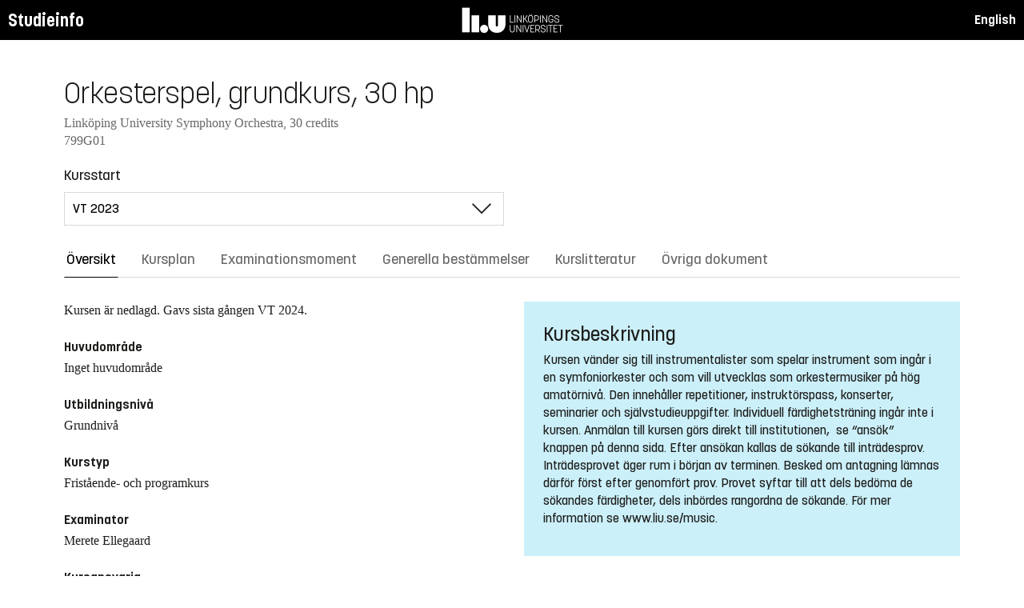

--- FILE ---
content_type: text/html; charset=utf-8
request_url: https://studieinfo.liu.se/kurs/799G01/vt-2023
body_size: 8904
content:
<!DOCTYPE html>
<html lang="sv">
<head>
    <meta charset="utf-8" />
    <meta name="viewport" content="width=device-width, initial-scale=1.0" />
    <title>799G01 Orkesterspel, grundkurs - Studieinfo, Linköpings universitet</title>
    <link rel="stylesheet" href="/lib/select2/dist/css/select2.min.css?v=SnZBxsWDBioGjBVDiSKmq1CH2oR9UdGLNpKbAT8QZnE" />
    
    
        <link rel="stylesheet" href="/css/site.min.css?v=xXE7apSqqPWfwbnP2aAHr6x0t2-x3abz0-6N4MPqFCU" />
    
    <link rel="icon" href="/favicon.ico" />
<script type="text/javascript">!function(T,l,y){var S=T.location,k="script",D="instrumentationKey",C="ingestionendpoint",I="disableExceptionTracking",E="ai.device.",b="toLowerCase",w="crossOrigin",N="POST",e="appInsightsSDK",t=y.name||"appInsights";(y.name||T[e])&&(T[e]=t);var n=T[t]||function(d){var g=!1,f=!1,m={initialize:!0,queue:[],sv:"5",version:2,config:d};function v(e,t){var n={},a="Browser";return n[E+"id"]=a[b](),n[E+"type"]=a,n["ai.operation.name"]=S&&S.pathname||"_unknown_",n["ai.internal.sdkVersion"]="javascript:snippet_"+(m.sv||m.version),{time:function(){var e=new Date;function t(e){var t=""+e;return 1===t.length&&(t="0"+t),t}return e.getUTCFullYear()+"-"+t(1+e.getUTCMonth())+"-"+t(e.getUTCDate())+"T"+t(e.getUTCHours())+":"+t(e.getUTCMinutes())+":"+t(e.getUTCSeconds())+"."+((e.getUTCMilliseconds()/1e3).toFixed(3)+"").slice(2,5)+"Z"}(),iKey:e,name:"Microsoft.ApplicationInsights."+e.replace(/-/g,"")+"."+t,sampleRate:100,tags:n,data:{baseData:{ver:2}}}}var h=d.url||y.src;if(h){function a(e){var t,n,a,i,r,o,s,c,u,p,l;g=!0,m.queue=[],f||(f=!0,t=h,s=function(){var e={},t=d.connectionString;if(t)for(var n=t.split(";"),a=0;a<n.length;a++){var i=n[a].split("=");2===i.length&&(e[i[0][b]()]=i[1])}if(!e[C]){var r=e.endpointsuffix,o=r?e.location:null;e[C]="https://"+(o?o+".":"")+"dc."+(r||"services.visualstudio.com")}return e}(),c=s[D]||d[D]||"",u=s[C],p=u?u+"/v2/track":d.endpointUrl,(l=[]).push((n="SDK LOAD Failure: Failed to load Application Insights SDK script (See stack for details)",a=t,i=p,(o=(r=v(c,"Exception")).data).baseType="ExceptionData",o.baseData.exceptions=[{typeName:"SDKLoadFailed",message:n.replace(/\./g,"-"),hasFullStack:!1,stack:n+"\nSnippet failed to load ["+a+"] -- Telemetry is disabled\nHelp Link: https://go.microsoft.com/fwlink/?linkid=2128109\nHost: "+(S&&S.pathname||"_unknown_")+"\nEndpoint: "+i,parsedStack:[]}],r)),l.push(function(e,t,n,a){var i=v(c,"Message"),r=i.data;r.baseType="MessageData";var o=r.baseData;return o.message='AI (Internal): 99 message:"'+("SDK LOAD Failure: Failed to load Application Insights SDK script (See stack for details) ("+n+")").replace(/\"/g,"")+'"',o.properties={endpoint:a},i}(0,0,t,p)),function(e,t){if(JSON){var n=T.fetch;if(n&&!y.useXhr)n(t,{method:N,body:JSON.stringify(e),mode:"cors"});else if(XMLHttpRequest){var a=new XMLHttpRequest;a.open(N,t),a.setRequestHeader("Content-type","application/json"),a.send(JSON.stringify(e))}}}(l,p))}function i(e,t){f||setTimeout(function(){!t&&m.core||a()},500)}var e=function(){var n=l.createElement(k);n.src=h;var e=y[w];return!e&&""!==e||"undefined"==n[w]||(n[w]=e),n.onload=i,n.onerror=a,n.onreadystatechange=function(e,t){"loaded"!==n.readyState&&"complete"!==n.readyState||i(0,t)},n}();y.ld<0?l.getElementsByTagName("head")[0].appendChild(e):setTimeout(function(){l.getElementsByTagName(k)[0].parentNode.appendChild(e)},y.ld||0)}try{m.cookie=l.cookie}catch(p){}function t(e){for(;e.length;)!function(t){m[t]=function(){var e=arguments;g||m.queue.push(function(){m[t].apply(m,e)})}}(e.pop())}var n="track",r="TrackPage",o="TrackEvent";t([n+"Event",n+"PageView",n+"Exception",n+"Trace",n+"DependencyData",n+"Metric",n+"PageViewPerformance","start"+r,"stop"+r,"start"+o,"stop"+o,"addTelemetryInitializer","setAuthenticatedUserContext","clearAuthenticatedUserContext","flush"]),m.SeverityLevel={Verbose:0,Information:1,Warning:2,Error:3,Critical:4};var s=(d.extensionConfig||{}).ApplicationInsightsAnalytics||{};if(!0!==d[I]&&!0!==s[I]){var c="onerror";t(["_"+c]);var u=T[c];T[c]=function(e,t,n,a,i){var r=u&&u(e,t,n,a,i);return!0!==r&&m["_"+c]({message:e,url:t,lineNumber:n,columnNumber:a,error:i}),r},d.autoExceptionInstrumented=!0}return m}(y.cfg);function a(){y.onInit&&y.onInit(n)}(T[t]=n).queue&&0===n.queue.length?(n.queue.push(a),n.trackPageView({})):a()}(window,document,{
src: "https://js.monitor.azure.com/scripts/b/ai.2.min.js", // The SDK URL Source
crossOrigin: "anonymous", 
cfg: { // Application Insights Configuration
    connectionString: 'InstrumentationKey=d1bd8d6a-14ae-41dc-abdf-e77931196be6'
}});</script></head>
<body>
    <header class="site-header" data-component="header">
    <button id="skip-link" class="primary skip-link">Till innehållet</button>

    <section class="site-header__global">
        <div class="components-appHeader">
            <nav class="liu-navbar navbar--default">
                <div class="liu-navbar-header">
                    <div class="liu-navbar-itemwrapper--left">
                        <div class="liu-navbar-item">
                            <div class="liu-navbar-item-content-left">
                                <a href="/" class="liu-navbar-item-link" title="Home">Studieinfo</a>
                            </div>
                        </div>
                    </div>
                    <div class="liu-navbar-itemwrapper--right">
                        <div class="liu-navbar-item">
                            <div class="liu-navbar-item-content-right">
                                
    <a class="liu-navbar-item-link" href="/en/kurs/799G01/vt-2023">English</a>

                            </div>
                        </div>
                    </div>
                </div>
            </nav>
        </div>
    </section>
</header>

    <main class="site-block">
        <div class="main-container study-guide-main-container">

            

<header>
    <h1>Orkesterspel, grundkurs, 30 hp</h1>
    <p class="subtitle">Link&#xF6;ping University Symphony Orchestra, 30 credits</p>
    <p class="subtitle">799G01</p>
</header>

<div class="study_guide_navigation" data-component="study-guide-navigation">
    <form class="form">
        <div class="row">
            <div class="col-md-6">
                <label for="related_entity_navigation">Kursstart</label>
                <div class="select-box">
                    <select id="related_entity_navigation" class="study_guide_navigation__select">
                                <option value="/kurs/799G01/ht-2024">
                                    HT 2024
                                </option>
                                <option value="/kurs/799G01/vt-2024">
                                    VT 2024
                                </option>
                                <option value="/kurs/799G01/ht-2023">
                                    HT 2023
                                </option>
                                <option value="/kurs/799G01/vt-2023" selected="selected">
                                    VT 2023
                                </option>
                                <option value="/kurs/799G01/ht-2022">
                                    HT 2022
                                </option>
                                <option value="/kurs/799G01/vt-2022">
                                    VT 2022
                                </option>
                                <option value="/kurs/799G01/ht-2021">
                                    HT 2021
                                </option>
                                <option value="/kurs/799G01/vt-2021">
                                    VT 2021
                                </option>
                                <option value="/kurs/799G01/ht-2020">
                                    HT 2020
                                </option>
                                <option value="/kurs/799G01/vt-2020">
                                    VT 2020
                                </option>
                                <option value="/kurs/799G01/ht-2019">
                                    HT 2019
                                </option>
                                <option value="/kurs/799G01/vt-2019">
                                    VT 2019
                                </option>
                                <option value="/kurs/799G01/ht-2018">
                                    HT 2018
                                </option>
                                <option value="/kurs/799G01/vt-2018">
                                    VT 2018
                                </option>
                                <option value="/kurs/799G01/ht-2017">
                                    HT 2017
                                </option>
                                <option value="/kurs/799G01/vt-2017">
                                    VT 2017
                                </option>
                                <option value="/kurs/799G01/ht-2016">
                                    HT 2016
                                </option>
                                <option value="/kurs/799G01/ht-2015">
                                    HT 2015
                                </option>
                                <option value="/kurs/799G01/ht-2014">
                                    HT 2014
                                </option>
                                <option value="/kurs/799G01/ht-2013">
                                    HT 2013
                                </option>
                                <option value="/kurs/799G01/ht-2012">
                                    HT 2012
                                </option>
                                <option value="/kurs/799G01/ht-2010">
                                    HT 2010
                                </option>
                                <option value="/kurs/799G01/ht-2009">
                                    HT 2009
                                </option>
                                <option value="/kurs/799G01/vt-2009">
                                    VT 2009
                                </option>
                                <option value="/kurs/799G01/ht-2008">
                                    HT 2008
                                </option>
                                <option value="/kurs/799G01/vt-2008">
                                    VT 2008
                                </option>
                    </select>
                </div>
            </div>
        </div>
    </form>
</div>

<div>
    <div class="scrollable-tabs">
        <ul class="tabs-nav tabs-nav--line nav nav-tabs nav-justified" role="tablist">
            <li class="tabs-nav__item nav-item" role="presentation">
                <button class="tabs-nav__link nav-link active" data-bs-toggle="tab" data-bs-target="#overview" type="button" role="tab" aria-controls="overview" aria-selected="true">&#xD6;versikt</button>
            </li>
                <li class="tabs-nav__item nav-item" role="presentation">
                    <button class="tabs-nav__link nav-link" data-bs-toggle="tab" data-bs-target="#syllabus" type="button" role="tab" aria-controls="syllabus" aria-selected="false">Kursplan</button>
                </li>
                <li class="tabs-nav__item nav-item" role="presentation">
                    <button class="tabs-nav__link nav-link" data-bs-toggle="tab" data-bs-target="#examination" type="button" role="tab" aria-controls="examination" aria-selected="false">Examinationsmoment</button>
                </li>
                <li class="tabs-nav__item nav-item" role="presentation">
                    <button class="tabs-nav__link nav-link" data-bs-toggle="tab" data-bs-target="#commonRules" type="button" role="tab" aria-controls="commonRules" aria-selected="false">Generella best&#xE4;mmelser</button>
                </li>
                <li class="tabs-nav__item nav-item" role="presentation">
                    <button class="tabs-nav__link nav-link" data-bs-toggle="tab" data-bs-target="#literature" type="button" role="tab" aria-controls="literature" aria-selected="false">Kurslitteratur</button>
                </li>
                <li class="tabs-nav__item nav-item" role="presentation">
                    <button class="tabs-nav__link nav-link" data-bs-toggle="tab" data-bs-target="#documents" type="button" role="tab" aria-controls="documents" aria-selected="false">&#xD6;vriga dokument</button>
                </li>
        </ul>
    </div>

    <div class="tab-content">
        <div id="overview" class="container text-font tab-pane active">
            
<div class="overview-wrapper f-row">
    <section class="overview-content f-col">
            <div class="overview-disused-message">
                Kursen &#xE4;r nedlagd. Gavs sista g&#xE5;ngen <span>VT 2024.</span>              </div>


            <h2 class="overview-label">Huvudomr&#xE5;de</h2>
Inget huvudomr&#xE5;de
            <h2 class="overview-label">Utbildningsniv&#xE5;</h2>
Grundniv&#xE5;
            <h2 class="overview-label">Kurstyp</h2>
Frist&#xE5;ende- och programkurs
            <h2 class="overview-label">Examinator</h2>
Merete Ellegaard
            <h2 class="overview-label">Kursansvarig</h2>
Merete Ellegaard
            <h2 class="overview-label">Studierektor eller motsvarande</h2>
Merete Ellegaard


            <h2 class="overview-h2">Kontaktinformation</h2>
            <div class="contact-card__wrapper">
                    <div class="contact-card contact-card--contact-text">
                        <div class="box contact-card__box">
                            <header class="contact-card__header">
                                <p class="pseudo-h4 contact-card__title">
Carina Skoog, administrat&#xF6;r                                </p>
                            </header>
                            <main class="contact-card__main">
                                <ul class="contact-card__list" role="list">
                                    <li class="fas fa-envelope contact-card__list-item">
                                        <a class="contact-card__link" href="mailto:carina.skoog@liu.se">carina.skoog@liu.se</a>
                                    </li>
                                    <li class="fas fa-phone-alt contact-card__list-item">
                                        <a class="contact-card__link" href="tel:013-281982">013-281982</a>
                                    </li>
                                </ul>
                            </main>
                        </div>
                    </div>
                    <div class="contact-card contact-card--contact-text">
                        <div class="box contact-card__box">
                            <header class="contact-card__header">
                                <p class="pseudo-h4 contact-card__title">
Jennie Wallin, studiev&#xE4;gledare                                </p>
                            </header>
                            <main class="contact-card__main">
                                <ul class="contact-card__list" role="list">
                                    <li class="fas fa-envelope contact-card__list-item">
                                        <a class="contact-card__link" href="mailto:jennie.wallin@liu.se">jennie.wallin@liu.se</a>
                                    </li>
                                    <li class="fas fa-phone-alt contact-card__list-item">
                                        <a class="contact-card__link" href="tel:013-284776">013-284776</a>
                                    </li>
                                </ul>
                            </main>
                        </div>
                    </div>
                    <div class="contact-card contact-card--contact-text">
                        <div class="box contact-card__box">
                            <header class="contact-card__header">
                                <p class="pseudo-h4 contact-card__title">
Merete Ellegaard, kursansvarig l&#xE4;rare                                </p>
                            </header>
                            <main class="contact-card__main">
                                <ul class="contact-card__list" role="list">
                                    <li class="fas fa-envelope contact-card__list-item">
                                        <a class="contact-card__link" href="mailto:merete.ellegaard@liu.se">merete.ellegaard@liu.se</a>
                                    </li>
                                    <li class="fas fa-phone-alt contact-card__list-item">
                                        <a class="contact-card__link" href="tel:013-284055">013-284055</a>
                                    </li>
                                </ul>
                            </main>
                        </div>
                    </div>
            </div>

        <div class="overview-deviation-link">
            <a href="/possibledeviationfromsyllabus">Information om m&#xF6;jliga avsteg fr&#xE5;n kursplan/utbildningsplan</a>
        </div>
    </section>

    <aside class="aside-wrapper f-col">
            <div class="aside-block">
                <h2>Kursbeskrivning</h2>
                <p>Kursen vänder sig till instrumentalister som spelar instrument som ingår i en symfoniorkester och som vill utvecklas som orkestermusiker på hög amatörnivå. Den innehåller repetitioner, instruktörspass, konserter, seminarier och självstudieuppgifter. Individuell färdighetsträning ingår inte i kursen. Anmälan till kursen görs direkt till institutionen,&nbsp;se “ansök” knappen på denna sida. Efter ansökan kallas de sökande till inträdesprov. Inträdesprovet äger rum i början av terminen. Besked om antagning lämnas därför först efter genomfört prov. Provet syftar till att dels bedöma de sökandes färdigheter, dels inbördes rangordna de sökande. För mer information se www.liu.se/music.</p>
            </div>
    </aside>
</div>

    <div class="studyguide-block-full-width">
        <div>VOF = Valbar / Obligatorisk / Frivillig</div>
        <div class="table-responsive">
            <table class="table table-striped study-guide-table">
                <tbody>
                        <tr>
                            <th colspan="2">Kursen ges f&#xF6;r</th>
                            <th>Termin</th>
                            <th>Veckor</th>
                            <th>Spr&#xE5;k</th>
                            <th>Ort/Campus</th>
                            <th>
                                <span title="Valbar/Obligatorisk/Frivillig">
                                    VOF
                                </span>
                            </th>
                        </tr>
                            <tr>
                                <td colspan="2">Frist&#xE5;ende kurs (Kvartsfart, Kv&#xE4;llstid)</td>
                                <td>VT 2023</td>
                                    <td>202304-202503</td>
                                <td>Svenska</td>
                                <td>Link&#xF6;ping, Valla</td>
                                <td></td>
                            </tr>
                </tbody>
            </table>
        </div>
    </div>

        </div>
        <div id="syllabus" class="container text-font tab-pane">
            <div class="f-row">
                
<section class="syllabus f-2col">

        <h2>Huvudomr&#xE5;de</h2>
Inget huvudområde        <h2>Utbildningsniv&#xE5;</h2>
Grundnivå        <h2>F&#xF6;rdjupningsniv&#xE5;</h2>
G1N        <h2>F&#xF6;rkunskapskrav</h2>
Godkänt inträdesprov.        <h2>L&#xE4;randem&#xE5;l</h2>
<p>Efter avslutad kurs ska den studerande kunna<br>- verka som orkestermusiker i amatörorkestrar på hög konstnärig nivå,<br>- demonstrera erfarenhet av spel i olika ensembletyper,<br>- använda kunskaper om musikens olika stilarter och uppförandepraxis under olika epoker,<br>- visa ökade insikter om musikens förutsättningar och funktion under skilda epoker och i olika miljöer.</p>        <h2>Kursinneh&#xE5;ll</h2>
<p>Under fyra terminer (7,5 hp/termin) studeras musik från olika epoker t ex. barocken, Wienklassicismens, romantikens och 1900-talets musik. Dessutom förekommer moment av musikkommunikation, uppförandepraxis, musikhistoria och musiksociologi.</p>        <h2>Undervisnings- och arbetsformer</h2>
<p>Undervisningen omfattar orkesterrepetitioner, ensemblespel, stämrepetitioner, träning i samverkan med solister och körer, konserter, auskultationer, självstudier och seminarier.</p>        <h2>Examination</h2>
<p>Obligatorisk närvaro krävs och aktivt deltagande i seminarier.</p> <p>Om det finns särskilda skäl, och om det med hänsyn till det obligatoriska momentets karaktär är möjligt, får examinator besluta att ersätta det obligatoriska momentet med en annan likvärdig uppgift.&nbsp;</p><p>Om LiU: s koordinator för studenter med funktionsnedsättning har beviljat en student rätt till anpassad examination vid salstentamen har studenten rätt till det.</p><p>Om koordinatorn har gett studenten en rekommendation om anpassad examination eller alternativ examinationsform, får examinator besluta om detta om examinator bedömer det möjligt utifrån kursens mål.</p><p>Examinator får också besluta om anpassad examination eller alternativ examinationsform om examinator bedömer att det finns synnerliga skäl och examinator bedömer det möjligt utifrån kursens mål.</p><p>Studerande, vars examination&nbsp;underkänts två gånger på kursen eller del av kursen, har rätt att begära en annan examinator vid förnyat examinationstillfälle.</p><p>Den som godkänts i prov får ej delta i förnyat prov för högre betyg.</p>        <h2>Betygsskala</h2>
Tvågradig skala, U, G        <h2>&#xD6;vrig information</h2>
<p>Planering och genomförande av kurs ska&nbsp;utgå från kursplanens formuleringar. Den kursvärdering som ska&nbsp;ingå i varje kurs ska&nbsp;därför behandla frågan om hur kursen överensstämmer med kursplanen.</p><p>Kursen bedrivs på ett sådant sätt att både mäns och kvinnors erfarenhet och kunskaper synliggörs och utvecklas.</p><p>Om det föreligger synnerliga skäl får rektor i särskilt beslut ange förutsättningarna för, och delegera rätten att besluta om, tillfälliga avsteg från denna kursplan.&nbsp;</p>        <h2>Institution</h2>
Institutionen för kultur och samhälle</section>

                <aside class="aside-wrapper f-col">
                    
<div class="aside-block">
    <h2 class="pseudo-h3">Ladda ner</h2>
    <div>
        <i class="far fa-file-pdf" aria-hidden="true"></i>
        <a target="_blank" href="/pdf/kursplan/799G01/vt-2023"> Komplett kursplan som PDF </a><br />
    </div>
</div>

<div class="aside-block">
    <h2 class="pseudo-h3">Information</h2>
    <div>
        <p><span class="text-label">Kurskod</span><br />799G01</p>
        <p><span class="text-label">Kurstyp</span><br />Frist&#xE5;ende- och programkurs</p>
        <p><span class="text-label">Fakultet</span><br />Filosofiska fakulteten</p>
        <p><span class="text-label">G&#xE4;ller fr&#xE5;n</span><br />2010 VT</p>
            <p><span class="text-label">Fastst&#xE4;lld av</span><br />Filosofiska fakultetens kvalitetsn&#xE4;mnd</p>
            <p><span class="text-label">Fastst&#xE4;llandedatum</span><br />2007-06-18</p>
            <p><span class="text-label">Diarienummer</span><br />2016-00201</p>
    </div>
</div>

                </aside>
            </div>
        </div>
        <div id="examination" class="container text-font tab-pane ">
            

<div class="studyguide-block-full-width">
        <table class="table table-striped examinations-codes-table">
            <tr>
                <th>Kod</th>
                <th>Ben&#xE4;mning</th>
                <th>Omfattning</th>
                <th>Betygsskala</th>
            </tr>
                <tr>
                    <td>DEL1</td>
                    <td>Examination</td>
                    <td>
                            <span>
                                7.5 hp
                            </span>
                    </td>
                    <td>U, G</td>
                </tr>
                <tr>
                    <td>DEL2</td>
                    <td>Examination</td>
                    <td>
                            <span>
                                7.5 hp
                            </span>
                    </td>
                    <td>U, G</td>
                </tr>
                <tr>
                    <td>DEL3</td>
                    <td>Examination</td>
                    <td>
                            <span>
                                7.5 hp
                            </span>
                    </td>
                    <td>U, G</td>
                </tr>
                <tr>
                    <td>DEL4</td>
                    <td>Examination</td>
                    <td>
                            <span>
                                7.5 hp
                            </span>
                    </td>
                    <td>U, G</td>
                </tr>
        </table>
        <div>
            
        </div>
</div>
        </div>
        <div id="commonRules" class="container text-font tab-pane ">
            

<div class="studyguide-block common-rules">
</div>
<div class="text-content">
    <a href="https://liuonline.sharepoint.com/sites/student-rattigheter-och-skyldigheter/SitePages/Home.aspx" class="external" target="_blank">R&#xE4;ttigheter och skyldigheter som student (inloggning kr&#xE4;vs)</a>
    <br/>
    <a href="https://styrdokument.liu.se/Regelsamling/Innehall/Utbildning%20p%C3%A5%20grund-%20och%20avancerad%20niv%C3%A5" class="external" target="_blank">Link&#xF6;pings universitets generella regelverk</a>
</div>
        </div>
        <div id="literature" class="container text-font tab-pane ">
            
<div class="studyguide-block course-literature">
            <div class="alert alert-warning" role="alert">
                <i class="fa fa-info-circle" aria-hidden="true"></i>
                Litteraturlistan &#xE4;r prelimin&#xE4;r.
            </div>
            <div>
                Det finns ingen kurslitteratur tillg&#xE4;nglig p&#xE5; studieinfo f&#xF6;r den h&#xE4;r kursen.
            </div>
</div>
        </div>
        <div id="documents" class="container text-font tab-pane ">
            
<div class="studyguide-block">
        <p>
            <p>Denna flik innehåller det material som är publikt i Lisam. Den information som publiceras här är inte juridiskt bindande, sådant material hittar du under övriga flikar på denna sida.</p>
<p>Det finns inga filer att visa.</p>
        </p>
</div>
        </div>
    </div>
</div>
        </div>
    </main>

    
<footer class="components-appFooter" data-component="footer">
    <div class="footer-itemwrapper--left">
        <div class="footer-item">
            <div>
                <span>Kontakt: Infocenter,</span> <a href="mailto:infocenter@liu.se" class="footer-item-link" title="Epost till infocenter">infocenter@liu.se</a>
            </div>
        </div>
    </div>
    <div class="footer-itemwrapper--right">
        <div class="footer-item">
            <a href="https://liuonline.sharepoint.com/sites/student/SitePages/Home.aspx" target="_blank" class="footer-item-link" title="Liunet student"><i class="bt bt-external-link bt-md" aria-hidden="true"></i> Liunet student</a>
        </div>
        <div class="footer-item">
            <a href="https://liu.se/utbildning" target="_blank" class="footer-item-link" title="LiU Utbildning"><i class="bt bt-external-link bt-md" aria-hidden="true"></i> LiU Utbildning</a>
        </div>
    </div>
</footer>


    <script src="/lib/jquery/dist/jquery.min.js"></script>
    <script src="/lib/bootstrap/dist/js/bootstrap.bundle.min.js"></script>
    <script src="/lib/select2/dist/js/select2.min.js"></script>
    
    
        <script src="/js/site.min.js?v=Z4IkYVwLMT8Pj-Abhmdb425nrIYqQS4K3hx8yCGl9yc"></script>
    
    
</body>
</html>